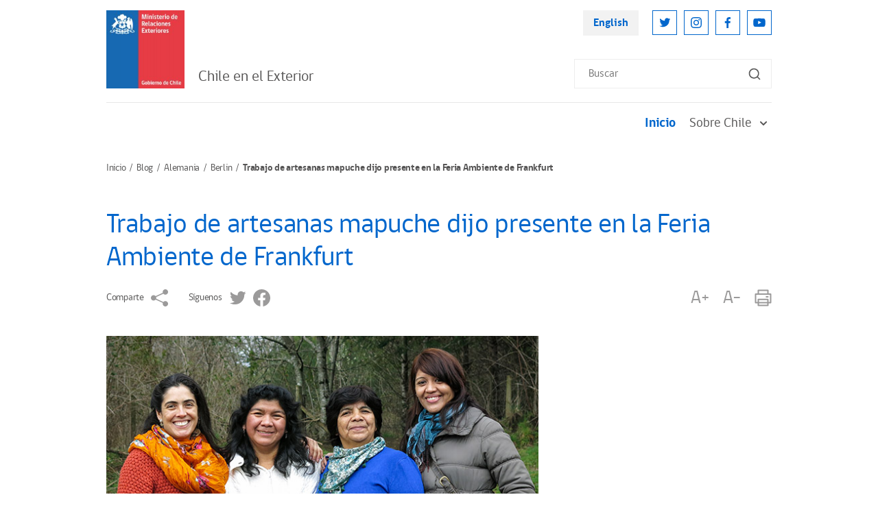

--- FILE ---
content_type: text/html; charset=UTF-8
request_url: https://www.chile.gob.cl/chile/blog/alemania/berlin/trabajo-de-artesanas-mapuche-dijo-presente-en-la-feria-ambiente-de
body_size: 6468
content:
<!DOCTYPE html>
<html lang="es">
<head>
    <!-- inicio metatags-->
      
  <title>Trabajo de artesanas mapuche dijo presente en la Feria Ambiente de Frankfurt - Chile en el Exterior</title>
  
  <meta name="description" content="" />
  <meta name="robots" content="index, follow" />
  
  <meta http-equiv="Content-Type" content="text/html; charset=utf-8"/>
  <link rel="canonical" href="http://www.chile.gob.cl/chile/blog/alemania/berlin/trabajo-de-artesanas-mapuche-dijo-presente-en-la-feria-ambiente-de">
  <!-- Meta tags FB  -->
  
  
    
    <meta property="og:title" content="Trabajo de artesanas mapuche dijo presente en la Feria Ambiente de Frankfurt - Chile en el Exterior">
  
  
  
    
    <meta property="og:description" content="">
  
  <meta property="og:type" content="article">
  <meta property="og:url" content="http://www.chile.gob.cl/chile/blog/alemania/berlin/trabajo-de-artesanas-mapuche-dijo-presente-en-la-feria-ambiente-de" >
  
  
  <meta property="og:image" content="http://www.chile.gob.cl/chile/imag/default/seo.png">
  <meta property="og:image:width" content="650">
  <meta property="og:image:height" content="380">
  
  <meta property="og:site_name" content="Chile en el Exterior" >
  <!-- fin meta tags fb  -->
  <!-- meta tags twitter-->
  <meta property="twitter:card" content="summary" />
  <!--meta property="twitter:site" content="@Armada_Chile" -->
  
  
    
    <meta property="twitter:title" content="Trabajo de artesanas mapuche dijo presente en la Feria Ambiente de Frankfurt - Chile en el Exterior" />
  
  
  
    
    <meta property="twitter:description" content="" />
  
  
  <meta property="twitter:image" content="http://www.chile.gob.cl/chile/imag/default/seo.png" /> 
  <meta property="twitter:url" content="http://www.chile.gob.cl/chile/blog/alemania/berlin/trabajo-de-artesanas-mapuche-dijo-presente-en-la-feria-ambiente-de" />
  <!-- Fin Meta tags twitter-->
  <!-- utiles -->
  <meta name="viewport" content="width=device-width, initial-scale=1.0, maximum-scale=1.0, minimum-scale=1.0, user-scalable=0">
  <meta name="HandheldFriendly" content="True">
  <meta name="format-detection" content="telephone=no">
  <meta http-equiv="X-UA-Compatible" content="IE=edge">
  <meta name="author" content="Ministerio de Relaciones Exteriores de Chile" >
  <meta name="generator" content="Prontus CMS" >
    <!-- fin metatags-->
    <!-- inicio hojas de estilo-->
    <link rel="stylesheet" type="text/css" href="/chile/css/v2/bundle.css">
    <link rel="stylesheet" type="text/css" href="/chile/css/v2/stylesheet/article-detail.css">
    <style type="text/css">
        strong {font-weight: 700;}
        .sidebar-inner-section-lisitng-item a {font-weight: normal !important;}
        .sidebar-inner-section-lisitng-item a.sidebar-inner-section-lisitng-link {font-weight: 700 !important;}
        .CUERPO.categorias ul {padding-top: 10px}
    </style>
    <link rel="stylesheet" type="text/css" href="/chile/css/v2/articulo.css">
    <!-- fin hojas de estilo-->
    <!-- inicio javascripts-->
    <script src="/chile/js-local/v2/jquery-3.6.0.min.js"></script>
<script src="/chile/js-local/v2/common.js"></script>
<script src="/chile/js-local/v2/owl.carousel.min.js"></script>
<script src="/chile/js-local/v2/crumbs-min.js"></script>

<script type="text/javascript" src="/chile/js-local/jquery/jquery-migrate.js"></script>
<script type="text/javascript" src="/chile/js-local/jquery/jquery.slicknav.min.js"></script>
<script type="text/javascript" src="/chile/js-local/jquery/jquery.bxslider.min.js"></script>
<script type="text/javascript" src="/chile/js-local/UiHelper.class.js?v=1.0.14"></script>
<script type="text/javascript" src="/chile/js-local/FontSize.class.js"></script>

<script type="text/javascript">
	$(document).ready(function() {
		var linkHref = "/chile/stat/noticias/";
		var linkNoticias = $('a[href="'+linkHref+'"]');
		var nom = window.location.pathname.split('/')[1];
		if (nom == "en" || window.location.href.indexOf("-en/") > -1) {
			nom = window.location.pathname.split('/')[2];
			$(linkNoticias).attr("href","/en"+linkHref+"?n="+nom);
			$.each($('a[href^="/en/en/"]'), function( index, value ) {
				var href = $(value).attr("href");
				$(value).attr("href",href.replace("/en/en/", "/en/"));
			});
		} else if (nom != "chile") {
			$(linkNoticias).attr("href",linkHref+"?n="+nom);
		}
	});
	UiHelper.checkView();
</script>
    <!-- fin javascripts-->
        <script>
      (function(i,s,o,g,r,a,m){i['GoogleAnalyticsObject']=r;i[r]=i[r]||function(){
      (i[r].q=i[r].q||[]).push(arguments)},i[r].l=1*new Date();a=s.createElement(o),
      m=s.getElementsByTagName(o)[0];a.async=1;a.src=g;m.parentNode.insertBefore(a,m)
      })(window,document,'script','//www.google-analytics.com/analytics.js','ga');
      ga('create', 'UA-70927171-1', 'auto');
      ga('send', 'pageview');
    </script>

    <!--script>
      (function(i,s,o,g,r,a,m){i['GoogleAnalyticsObject']=r;i[r]=i[r]||function(){
      (i[r].q=i[r].q||[]).push(arguments)},i[r].l=1*new Date();a=s.createElement(o),
      m=s.getElementsByTagName(o)[0];a.async=1;a.src=g;m.parentNode.insertBefore(a,m)
      })(window,document,'script','//www.google-analytics.com/analytics.js','ga');
      ga('create', 'UA-8977580-3', 'auto');
      ga('send', 'pageview');
    </script-->
    
    <!-- Global site tag (gtag.js) - Google Analytics -->
    <script async src="https://www.googletagmanager.com/gtag/js?id=UA-8977580-3"></script>
    <script>
      window.dataLayer = window.dataLayer || [];
      function gtag(){dataLayer.push(arguments);}
      gtag('js', new Date());

      gtag('config', 'UA-8977580-3');
    </script>


        </head>

<body>
    <div class="wrapper">
        <!-- Start Header -->
                            <header class="header">
            <div class="header-row">
                <!-- Start Header Left Part -->
                <div class="header-left-part">
                    
                        
                    <!-- Logo -->
                    <a href="/" title="Logo Header" class="header-logo">
                        <img src="/chile/site/artic/20211118/imag/foto_0000000420211118152134/LOGO_MINREL.jpg" alt="" class="header-logo-img">
                    </a>
                        
                                
                <h2 class="main-navigation-header-company-name">Chile en el Exterior</h2>
            
                            </div>
                <!-- End Header Left Part -->

                <!-- Start Header Right Part -->
                <div class="header-right-part hidden visible-md-flex">
                    <!-- Header Right Part Top -->
                    <div class="header-right-part-top">
                        <!-- Header Language Link -->
                        <a href="#" onclick="UiHelper.changeView('en'); return false;" target="_top" title="English" class="header-language-link">English</a>

                        <!-- Start Header Social Network -->
                        <ul class="header-social-network">
                            
                                
                                
                            <li class="header-social-network-item">
                                <a href="https://twitter.com/Minrel_Chile" title="Twitter" class="header-social-network-link">
                                    <img src="/chile/site/artic/20211124/imag/foto_0000000120211124142453/ic-twitter.svg" alt="Twitter" class="header-social-network-icon">
                                </a>
                            </li>
                                
                                
                            
                                
                                
                            <li class="header-social-network-item">
                                <a href="https://www.instagram.com/cancilleriachile/" title="Instagram" class="header-social-network-link">
                                    <img src="/chile/site/artic/20211124/imag/foto_0000000120211124144003/ic-instagram.svg" alt="Instagram" class="header-social-network-icon">
                                </a>
                            </li>
                                
                                
                            
                                
                                
                            <li class="header-social-network-item">
                                <a href="https://www.facebook.com/MinrelChile" title="Facebook" class="header-social-network-link">
                                    <img src="/chile/site/artic/20211124/imag/foto_0000000120211124144110/ic-facebook.svg" alt="Facebook" class="header-social-network-icon">
                                </a>
                            </li>
                                
                                
                            
                                
                                
                            <li class="header-social-network-item">
                                <a href="https://www.youtube.com/c/Canciller%C3%ADaChile" title="Youtube" class="header-social-network-link">
                                    <img src="/chile/site/artic/20211124/imag/foto_0000000120211124144207/ic-youtube.svg" alt="Youtube" class="header-social-network-icon">
                                </a>
                            </li>
                                
                                
                            
                        </ul>
                        <!-- End Header Social Network -->
                    </div>
                    <!-- Header Right Part Bottom -->
                    <div class="header-right-part-bottom">
                        <!-- Header Search Form -->
                        <form class="header-search-form" method="get" action="/cgi-bin/prontus_search.cgi">
                            <input id="search_prontus" name="search_prontus" value="chile" type="hidden">
                            <input name="search_idx" value="all" type="hidden">
                            <input name="search_tmp" value="search.html" type="hidden">
                            <input name="search_modo" value="or" type="hidden">
                            <input name="search_orden" value="cro" type="hidden">
                            <input id="search" type="text" name="search_texto" type="text" class="header-search-input" placeholder="Buscar">
                            <button class="header-search-btn"><img src="/chile/imag/v2/ic-search.svg" alt="Search"
                                class="header-search-btn-icon"></button>
                        </form>
                    </div>
                    <!-- End Header Right Part -->
                </div>

                <!-- Hamburger -->
                <button class="header-hamburger hidden-md">
                    <span class="header-hamburger-line"></span>
                    <span class="header-hamburger-line"></span>
                    <span class="header-hamburger-line"></span>
                </button>
            </div>
        </header>

        <!-- Start Main Navigation -->
        <nav class="main-navigation">
            <!-- Start Main Navigation Header -->
            <div class="main-navigation-header hidden-md">
                <!-- Start Header Left Part -->
                <div class="main-navigation-header-left">
                    
                        
                    <!-- Logo -->
                    <a href="/" title="Logo Header" class="main-navigation-header-logo">
                        <img src="/chile/site/artic/20211118/imag/foto_0000000420211118152134/LOGO_MINREL.jpg" alt="" class="main-navigation-header-logo-img">
                    </a>
                        
                                
            <h2 class="main-navigation-header-company-name">Chile en el Exterior</h2>
            
        </div>
        <!-- End Header Left Part -->

        <!-- Main Navigation Close Btn -->
        <button class="main-navigation-close-btn">
            <img src="/chile/imag/v2/ic-menu-close.svg" alt="Close" class="main-navigation-close-icon">
        </button>
    </div>
    <!-- End Main Navigation Header -->
    <div class="main-navigation-scroll-block">
                    <!-- Start Menu -->
                <ul class="main-navigation-main-menu">
                                        <li class="main-navigation-main-menu-item">
                        <a href="/chile/" title="Inicio" class="main-navigation-main-menu-link active">Inicio</a>
                    </li>
                
                                    
                                        <li class="main-navigation-main-menu-item">
                        
                        
                        <a href="/chile/site/tax/port/all/taxport_2___1.html" class="main-navigation-main-menu-link">
                            Sobre Chile
                            <img src="/chile/imag/v2/ic-sub-menu-arrow.svg" alt="" class="main-navigation-menu-arrow">
                        </a>
                        <ul class="main-navigation-sub-menu">
                            
                                                <li class="main-navigation-sub-menu-item">
                                <a href="/chile/site/tax/port/all/taxport_2_23__1.html" class="main-navigation-sub-menu-link">Así es Chile</a>
                            </li>
                                                
                                                <li class="main-navigation-sub-menu-item">
                                <a href="/chile/site/tax/port/all/taxport_2_24__1.html" class="main-navigation-sub-menu-link">Información turística</a>
                            </li>
                                                
                        </ul>
                        
                    </li>
                                    
                                    
                                    
                                    
                                    
                                    
                    
                </ul>
                <!-- End Menu -->

                    <!-- Main Navigation Search Form -->
                <form class="main-navigation-search-form hidden-md" method="get" action="/cgi-bin/prontus_search.cgi">
                    <input id="search_prontus" name="search_prontus" value="chile" type="hidden">
                    <input name="search_idx" value="all" type="hidden">
                    <input name="search_tmp" value="search.html" type="hidden">
                    <input name="search_modo" value="or" type="hidden">
                    <input name="search_orden" value="cro" type="hidden">
                    <input id="search" type="text" name="search_texto" type="text" class="main-navigation-search-input" placeholder="Buscar">
                    <button class="main-navigation-search-btn">
                        <img src="/chile/imag/v2/ic-search.svg" alt="Search"
                        class="main-navigation-search-btn-icon">
                    </button>
                </form>

                <!-- Main Navigation Footer -->
                <div class="main-navigation-footer hidden-md">
                    <!-- Main Navigation Language Link -->
                    <a href="#" onclick="UiHelper.changeView('en'); return false;" title="English" class="main-navigation-language-link">English</a>

                    <!-- Start Main Navigation Social Network -->
                    <ul class="main-navigation-social-network">
                        
                            
                            
                        <li class="main-navigation-social-network-item">
                            <a href="https://twitter.com/Minrel_Chile" title="Twitter" class="main-navigation-social-network-link">
                                <img src="/chile/site/artic/20211124/imag/foto_0000000120211124142453/ic-twitter.svg" alt="Twitter"
                                class="main-navigation-social-network-icon">
                            </a>
                        </li>
                            
                            
                        
                            
                            
                        <li class="main-navigation-social-network-item">
                            <a href="https://www.instagram.com/cancilleriachile/" title="Instagram" class="main-navigation-social-network-link">
                                <img src="/chile/site/artic/20211124/imag/foto_0000000120211124144003/ic-instagram.svg" alt="Instagram"
                                class="main-navigation-social-network-icon">
                            </a>
                        </li>
                            
                            
                        
                            
                            
                        <li class="main-navigation-social-network-item">
                            <a href="https://www.facebook.com/MinrelChile" title="Facebook" class="main-navigation-social-network-link">
                                <img src="/chile/site/artic/20211124/imag/foto_0000000120211124144110/ic-facebook.svg" alt="Facebook"
                                class="main-navigation-social-network-icon">
                            </a>
                        </li>
                            
                            
                        
                            
                            
                        <li class="main-navigation-social-network-item">
                            <a href="https://www.youtube.com/c/Canciller%C3%ADaChile" title="Youtube" class="main-navigation-social-network-link">
                                <img src="/chile/site/artic/20211124/imag/foto_0000000120211124144207/ic-youtube.svg" alt="Youtube"
                                class="main-navigation-social-network-icon">
                            </a>
                        </li>
                            
                            
                        
                    </ul>
                    <!-- End Main Navigation Social Network -->
                </div>
            </div>
        </nav>
        <!-- End Main Navigation -->        <!-- End Header -->

        <!-- Start Breadcrumbs -->
        <nav class="breadcrumb">
            <ul class="breadcrumb-listing">
                <li class="breadcrumb-item">
                    <a href="/chile" title="Inicio" class="breadcrumb-link">Inicio</a>
                </li>
            
                <li class="breadcrumb-item">
                
                
                    <a href="/chile/site/tax/port/all/taxport_7___1.html" title="Blog" class="breadcrumb-link">Blog</a>
                
                </li>
            
            
                <li class="breadcrumb-item">
                
                
                    <a href="/chile/site/tax/port/all/taxport_7_25__1.html" title="Alemania" class="breadcrumb-link">Alemania</a>
                
                </li>
            
            
                <li class="breadcrumb-item">
                
                
                    <a href="/chile/site/tax/port/all/taxport_7_25_106_1.html" title="Berlin" class="breadcrumb-link">Berlin</a>
                
                </li>
            
                <li class="breadcrumb-item hidden visible-md">Trabajo de artesanas mapuche dijo presente en la Feria Ambiente de Frankfurt</li>
            </ul>
        </nav>
        <!-- End Breadcrumbs -->

        <!-- Start Page Content -->
        <section class="page-content">

            <!-- Start Page Row -->
            <div class="page-content-row mb-20">

            
                <!-- Start Wide Column -->
                <div class="page-content-widecolumn">
                    <!-- Start Article -->
                    <article class="article">
                        <!--Fecha Actual-->
                        <!-- div>
                        <span class='fecha__epig'><img src='/chile/imag/v2/ic-fecha.svg'>Este artículo tiene <strong>más de 3 años</strong></span>
                        </div -->
                        <!--/Fecha Actual-->
                        <h1 class="article-heading">Trabajo de artesanas mapuche dijo presente en la Feria Ambiente de Frankfurt</h1>

                        <!-- Start Article Sharing Block -->
                        <div class="article-sharing-block">
                            <div class="article-sharing-block-left">
                                <span class="article-sharing-label hidden visible-md">Comparte</span>
                                <a href="https://www.addtoany.com/share" title="Comparte" class="a2a_dd article-sharing-link">
                                    <img src="/chile/imag/v2/ic-share-grey.svg" alt="Comparte"  class="article-sharing-link-img">
                                </a>
                                <script>
                                    var a2a_config = a2a_config || {};
                                    a2a_config.onclick = 1;
                                    a2a_config.locale = "es";
                                </script>
                                <script async src="/chile/js-local/v2/addtoany/page.js"></script>

                                                                                
                            
                            
                                
                                <span class="article-sharing-label hidden visible-md">Síguenos</span>
                                
                                <a href="https://twitter.com/Minrel_Chile" title="Twitter" class="article-sharing-link">
                                    <img src="/chile/site/artic/20211124/imag/foto_0000000220211124142453/ic-twitter-grey.svg" alt="Twitter"  class="article-sharing-link-img">
                                </a>
                            
                            
                        
                            
                            
                            
                        
                            
                            
                                
                                <a href="https://www.facebook.com/MinrelChile" title="Facebook" class="article-sharing-link">
                                    <img src="/chile/site/artic/20211124/imag/foto_0000000220211124144110/ic-facebook-grey.svg" alt="Facebook"  class="article-sharing-link-img">
                                </a>
                            
                            
                        
                            
                            
                            
                        
                                                    </div>

                            <div class="article-sharing-block-right">
                                <a href="#" title="A+" class="article-sharing-link" onclick="FontSize.cambiaSize('mas'); return false;">
                                    A+
                                </a>
                                <a href="#" title="A-" class="article-sharing-link" onclick="FontSize.cambiaSize('menos'); return false;">
                                    A-
                                </a>
                                <a href="#" title="Imprimir" class="article-sharing-link" onclick="window.print(); return false;">
                                    <img src="/chile/imag/v2/ic-print-grey.svg" alt="Imprimir" class="article-sharing-link-img">
                                </a>
                            </div>
                        </div>
                        <!-- End Article Sharing Block -->

                        <h4 class="primary-color-text bajada"></h4>

                        

                        
                        <div class="CUERPO">
                            <p><div class="excerpt">
</p>

<p><a href="/chile/site/artic/20160218/imag/foto_0000000120160218155156.jpg"><img class="aligncenter size-full wp-image-794" src="/chile/site/artic/20160218/imag/foto_0000000120160218155156.jpg" alt="1" width="630" height="474" /></a>
</p>

<p><em>Un grupo de cinco artesanos nacionales, entre los que se encuentra un emprendimiento de Molco Alto, zona rural de Villarrica; expondrán sus productos en la mayor feria de bienes de consumo del mundo.</em>
</p>

<p></div>
</p>
<p>Con la ayuda de ProChile, institución que a través de su programa &#147;Proyectando la Agricultura Familiar Campesina chilena en mercados internacionales&#148; financió su traslado a Alemania, un grupo de cinco artesanos nacionales viajarán hasta Frankfurt para exponer sus productos en la Feria Ambiente 2016.
</p>

<p>Con más de 4.800 expositores de 95 nacionalidades distintas y más de 135.000 compradores provenientes de 150 países, la Feria Ambiente de Frankfurt es como dice su sitio web, &#147;donde el mundo se reúne&#148;. Además, la feria es una plataforma de negocios con especial énfasis en el creciente segmento de los bienes de consumo sostenible y en esta edición, estará dividida en tres grandes áreas: comedor, regalos y living.
</p>

<p>Según Ignacio Fernández, Subdirector Nacional de ProChile &#147;<em>participar de una feria tan importante como esta es una oportunidad para que nuestros artesanos den a conocer sus productos, aprovechen de hacer contactos y cerrar negocios. Nuestra intención es que haya cada vez más empresas chilenas exportando</em>&#148;.
</p>

<p>Los artesanos que representarán a Chile son Bernardo Luck, de &#147;Beas y Tapia&#148;; Patricio Farías de &#147;Comercial Pueblos del Sur&#148;; Ana María Lagos de &#147;Hebras del Alma&#148;; Pamela Díaz de &#147;Comparte&#148; y Emerson Basoalto de &#147;Turismo y Artesanías del Maule&#148;.
</p>

<p><strong>Desde Molco alto a Frankfurt</strong>
</p>

<p><a href="/chile/site/artic/20160218/imag/foto_0000000220160218155156.jpg"><img class="alignleft  wp-image-795" src="/chile/site/artic/20160218/imag/foto_0000000220160218155156.jpg" alt="2" width="316" height="316" /></a>Ana María Lagos es diseñadora industrial y directora de &#147;Hebras del Alma&#148;, un emprendimiento social que promueve y comparte el respeto por el ser humano y el medio ambiente y que surgió por una motivación personal, impulsada por su educación y por el hecho de haber vivido cuatro años en Molco Alto, zona rural de Villarrica.
</p>

<p>&#147;Nuestra idea es agregarle valor a materiales nobles como la lana. Trabajamos solamente con artesanas mapuche, pues ellas tienen un conocimiento ancestral de la lana, han vivido toda su vida con las ovejas&#148;, dice Ana María.
</p>

<p>&#147;El relato, la trazabilidad, mostrar quién está detrás de cada producto y el tema de la sustentabilidad es fundamental para nosotros y es cada vez más importante, sobre todo para venderle a las empresas&#148;, termina diciendo Ana María.
</p>

<p>La Feria Ambiente de Frankfurt se llevará a cabo entre el 12 y 16 de febrero en el recinto Messe Frankfurt GmbH, espacio que cuenta con una superficie total de 476.000 m2, de los cuales 324.000 m2 están ocupados por pabellones y otros 83.000 m2 están al aire libre.</p>
                        </div>
                        

                        <div class="CUERPO categorias">
                            
                        </div>

                        <!-- Start Main Slider -->
                        <div class="owl-carousel article-main-carousel">
                        
                            
                        
                            
                        
                            
                        
                            
                        
                            
                        
                            
                        
                            
                        
                            
                        
                            
                        
                            
                        
                            
                        
                            
                        
                            
                        
                            
                        
                            
                        
                            
                        
                            
                        
                            
                        
                            
                        
                            
                        
                            
                        
                            
                        
                            
                        
                            
                        
                            
                        
                            
                        
                            
                        
                            
                        
                            
                        
                            
                        
                            
                        
                            
                        
                            
                        
                            
                        
                            
                        
                            
                        
                            
                        
                            
                        
                            
                        
                            
                        
                            
                        
                            
                        
                            
                        
                            
                        
                            
                        
                            
                        
                            
                        
                            
                        
                            
                        
                            
                        
                            
                        
                            
                        
                            
                        
                            
                        
                            
                        
                            
                        
                            
                        
                            
                        
                            
                        
                            
                        
                            
                        
                            
                        
                            
                        
                            
                        
                            
                        
                            
                        
                            
                        
                            
                        
                            
                        
                            
                        
                            
                        
                            
                        
                            
                        
                            
                        
                            
                        
                            
                        
                            
                        
                            
                        
                            
                        
                            
                        
                            
                        
                            
                        
                            
                        
                            
                        
                            
                        
                            
                        
                            
                        
                            
                        
                            
                        
                            
                        
                            
                        
                            
                        
                            
                        
                            
                        
                            
                        
                            
                        
                            
                        
                            
                        
                            
                        
                            
                        
                        </div>
                        <!-- End Main Slider -->

                        <!-- Start Thumbnail Slider -->
                        <div class="owl-carousel article-thumbnail-carousel">
                        
                            
                        
                            
                        
                            
                        
                            
                        
                            
                        
                            
                        
                            
                        
                            
                        
                            
                        
                            
                        
                            
                        
                            
                        
                            
                        
                            
                        
                            
                        
                            
                        
                            
                        
                            
                        
                            
                        
                            
                        
                            
                        
                            
                        
                            
                        
                            
                        
                            
                        
                            
                        
                            
                        
                            
                        
                            
                        
                            
                        
                            
                        
                            
                        
                            
                        
                            
                        
                            
                        
                            
                        
                            
                        
                            
                        
                            
                        
                            
                        
                            
                        
                            
                        
                            
                        
                            
                        
                            
                        
                            
                        
                            
                        
                            
                        
                            
                        
                            
                        
                            
                        
                            
                        
                            
                        
                            
                        
                            
                        
                            
                        
                            
                        
                            
                        
                            
                        
                            
                        
                            
                        
                            
                        
                            
                        
                            
                        
                            
                        
                            
                        
                            
                        
                            
                        
                            
                        
                            
                        
                            
                        
                            
                        
                            
                        
                            
                        
                            
                        
                            
                        
                            
                        
                            
                        
                            
                        
                            
                        
                            
                        
                            
                        
                            
                        
                            
                        
                            
                        
                            
                        
                            
                        
                            
                        
                            
                        
                            
                        
                            
                        
                            
                        
                            
                        
                            
                        
                            
                        
                            
                        
                            
                        
                            
                        
                            
                        
                            
                        
                        </div>
                        <!-- End Thumbnail Slider -->
                    </article>
                    <!-- End Article -->
                </div>
                <!-- End Wide Column -->

                        </div>
            <!-- End Page Row -->

            <!-- Start Related Posts -->
                                    <div class="related-posts-block" style="min-height:250px;display:none;">
                <h1 class="page-name">Art&iacute;culos Relacionados</h1>
                <!-- Start News Article Listing -->
                <div class="news-article-listing three-column">
                                                
                                        <!-- Start News Article Listing Item -->
                    <div class="news-article-listing-item">
                        <figure class="news-article-listing-figure">
                            <a href="/chile/blog/alemania/berlin/investigadores-debatieron-sobre-internacionalizacion-innovacion-y-mas" title="Investigadores debatieron sobre internacionalización, innovación y más inclusión en la ciencia" class="news-article-listing-img-link">
                            
                                <img src="/chile/site/artic/20181105/imag/foto_0000000320181105154237.jpg"
                                alt="" class="news-article-listing-img">
                            
                            
                            </a>
                            <figcaption class="news-article-listing-figcaption">
                                <p class="news-article-listing-posting-date">Lunes 5 de noviembre de 2018</p>
                                <h3 class="news-article-listing-heading">
                                    <a href="/chile/blog/alemania/berlin/investigadores-debatieron-sobre-internacionalizacion-innovacion-y-mas" title="Investigadores debatieron sobre internacionalización, innovación y más inclusión en la ciencia" class="news-article-listing-heading-link">Investigadores debatieron sobre internacionalización, innovación y más inclusión en la ciencia</a>
                                </h3>
                            </figcaption>
                        </figure>
                    </div>
                    <!-- End News Article Listing Item -->
                                    
                                        <!-- Start News Article Listing Item -->
                    <div class="news-article-listing-item">
                        <figure class="news-article-listing-figure">
                            <a href="/chile/blog/alemania/berlin/chile-explora-la-produccion-de-hidrogeno-verde-en-el-futuro-a-partir" title="Chile explora la producción de hidrógeno “verde” en el futuro a partir de energías renovables" class="news-article-listing-img-link">
                            
                                <img src="/chile/site/artic/20181001/imag/foto_0000000220181001133624.png"
                                alt="" class="news-article-listing-img">
                            
                            
                            </a>
                            <figcaption class="news-article-listing-figcaption">
                                <p class="news-article-listing-posting-date">Lunes 1 de octubre de 2018</p>
                                <h3 class="news-article-listing-heading">
                                    <a href="/chile/blog/alemania/berlin/chile-explora-la-produccion-de-hidrogeno-verde-en-el-futuro-a-partir" title="Chile explora la producción de hidrógeno “verde” en el futuro a partir de energías renovables" class="news-article-listing-heading-link">Chile explora la producción de hidrógeno “verde” en el futuro a partir de energías renovables</a>
                                </h3>
                            </figcaption>
                        </figure>
                    </div>
                    <!-- End News Article Listing Item -->
                                    
                                        <!-- Start News Article Listing Item -->
                    <div class="news-article-listing-item">
                        <figure class="news-article-listing-figure">
                            <a href="/chile/blog/alemania/berlin/muestra-maleta-y-taller-artistico-inspirados-por-concepto-de-tierra" title="Muestra “maleta” y taller artístico inspirados por concepto de “tierra ajena”" class="news-article-listing-img-link">
                            
                                <img src="/chile/site/artic/20180816/imag/foto_0000000220180816095627.jpg"
                                alt="" class="news-article-listing-img">
                            
                            
                            </a>
                            <figcaption class="news-article-listing-figcaption">
                                <p class="news-article-listing-posting-date">Jueves 16 de agosto de 2018</p>
                                <h3 class="news-article-listing-heading">
                                    <a href="/chile/blog/alemania/berlin/muestra-maleta-y-taller-artistico-inspirados-por-concepto-de-tierra" title="Muestra “maleta” y taller artístico inspirados por concepto de “tierra ajena”" class="news-article-listing-heading-link">Muestra “maleta” y taller artístico inspirados por concepto de “tierra ajena”</a>
                                </h3>
                            </figcaption>
                        </figure>
                    </div>
                    <!-- End News Article Listing Item -->
                                    
                </div>
            </div>
            
            <!-- End Related Posts -->

        </section>
        <!-- End Page Content -->

        <!-- Start Footer -->
        <footer>
    <div class="full">
        <div class="full"></div>
                            <footer class="footer">
                        <!-- Start Footer Top Part -->
                        <div class="footer-top-part">
                            <!-- Start Footer Top Part Left -->
                            <div class="footer-top-part-left">
                                
                                    
                                <!-- Logo -->
                                <a href="/" title="Logo Header" class="footer-logo">
                                    <img src="/chile/site/artic/20211118/imag/foto_0000000420211118152134/LOGO_MINREL.jpg" alt="" class="footer-logo-img">
                                </a>
                                    
                                

                                
                                <!-- Company Name -->
                                <h2 class="footer-company-name">Chile en el exterior
                                
                                    <span class="footer-company-tagline hidden visible-lg">Embajadas, Consulados y Misiones Multilaterales de Chile
                                    </span>
                                
                            </h2>
                                
                            </div>
                            <!-- End Footer Top Part Left -->

                            <!-- Start Footer Top Part Right -->
                            <div class="footer-top-part-right">
                                <ul class="footer-navigation">
                                
                                
                                    <li class="footer-navigation-item">
                                        <a href="/chile/politicas-de-privacidad" class="footer-navigation-link" title="Políticas de Privacidad">Políticas de Privacidad</a>
                                    </li>
                                
                                
                                
                                
                                    <li class="footer-navigation-item">
                                        <a href="/chile/stat/noticias" class="footer-navigation-link" title="Noticias">Noticias</a>
                                    </li>
                                
                                
                                
                                </ul>
                            </div>
                            <!-- End Footer Top Part Right -->
                        </div>
                        <!-- End Footer Top Part -->

                        <p class="footer-bottom-text">
                        
                            Chile en el Exterior | Ministerio de Relaciones Exteriores | Dirección: Teatinos 180, Santiago | Call Center 800 364600
                        
                        </p>
                    </footer>
    </div>
</footer>        <!-- End Footer -->
    </div>
    <script type="text/javascript">
        $(document).ready(function() {
            if ($('.related-posts-block .news-article-listing-item').length) {
                $('.related-posts-block').show();
            }
        });
    </script>
</body>
</html>

--- FILE ---
content_type: application/javascript; charset=utf-8
request_url: https://www.chile.gob.cl/chile/js-local/FontSize.class.js
body_size: 682
content:
/**
FontSize.class.js
Descripcion:
    Cambia el tamaño de la fuenta para los estilos que coincidan con cierto patrones
    como titular, bajada, cuerpo, etc. Véase la sección de configuración más abajo
    para cambiar dichos parámetros.
    OJO: Cambia el estilo de la primera hoja de estilos definida en la página
    Próximamente podría quedar obsoleto, por lo que la documentación es básica

Dependencias:
    Ninguna

Versión:
    ----------------------------------------------------------------------------
    2.0.0 - 11/11/2009 - CVI - Primera Versión coa Orientación a Objetos
                Basada en la version 1.10 de cambia_tam_fonts.js
    2.0.1 - 26/01/2015 - BDV - Agrega la busqueda de la hoja por el nombre
    3.0.0 - 18/10/2022 - DGO - Refactor para funcionar con varias hojas de estilos
**/

var FontSize = {

    /**
     * Zona de Configuraciones
     */

    // Tamaño actual En porcentaje
    size_actual: 100,

    // Arreglo con los tamaños a los que se podrá cambiar
    tamanos: [70,80,90,100,130,180,250],

    // Patrones que se buscarán para cambiar el estilo
    estilos: ['.article-heading','h4','.CUERPO p'],

    // Índice del arreglo de tamaños (3 = 4to elemento)
    size_actual_i: 3,

    // Mensaje cuando no se puede usar esta opción
    msgError: 'Este Navegador no soporta aumento/disminución de tamaño de texto.',

    elementos: [],

    /**
     * Función que inicializa los tamaños de fuentes
     * Se llama automáticamente al intentar cambiar de tamaño
     */
    init: function () {
        for (var i = 0; i < FontSize.estilos.length; i++) {
            FontSize.elementos[i] = [];
            FontSize.elementos[i]["el"] = document.querySelectorAll(FontSize.estilos[i]);
            FontSize.elementos[i]["fs"] = window.getComputedStyle(document.querySelector(FontSize.estilos[i])).fontSize;
        }

        return true;
    },

    /**
     * Función en la que cambia los tamaños
     * @param signo Signo para cambiar, puede ser 'mas' o 'menos'
     */
    cambiaSize: function (signo) {
        if(! FontSize.initited) {
            var resp = FontSize.init();
            if(! resp) {
                alert(FontSize.msgError);
                return;
            }
            FontSize.initited = true;
        }

        if ( signo == 'mas' ) {// 1.3
            if (FontSize.size_actual_i >= (FontSize.tamanos.length - 1)) {
                return;
            }
            FontSize.size_actual_i++;
        } else {
            if (FontSize.size_actual_i <= 0) {
                return;
            }
            FontSize.size_actual_i--;
        }
        FontSize.size_actual = FontSize.tamanos[FontSize.size_actual_i];

        for (var i=0; i < FontSize.elementos.length; i++) {
            var tam_final = parseInt((parseInt(FontSize.elementos[i]["fs"], 10) * FontSize.size_actual)/100, 10);
            if (tam_final - parseInt(tam_final, 10) > 0) {
                // Si resultado da con decimal, se agrega uno al entero.
                tam_final = parseInt(tam_final, 10) + 1;
            }

            for (var j=0; j < FontSize.elementos[i]["el"].length; j++) {
                FontSize.elementos[i]["el"][j].style.fontSize = tam_final+'px';
            }
        }
    }
};
